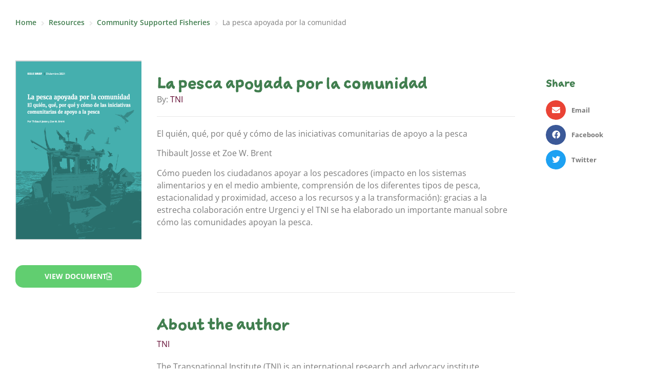

--- FILE ---
content_type: text/html; charset=UTF-8
request_url: https://hub.urgenci.net/wp-admin/admin-ajax.php
body_size: -111
content:
{"post_id":4374,"counted":false,"storage":[],"type":"post"}

--- FILE ---
content_type: text/css
request_url: https://hub.urgenci.net/wp-content/uploads/elementor/css/post-8.css?ver=1769054024
body_size: 758
content:
.elementor-kit-8{--e-global-color-primary:#6EC1E4;--e-global-color-secondary:#54595F;--e-global-color-text:#7A7A7A;--e-global-color-accent:#61CE70;--e-global-color-04c3f3f:#417E4F;--e-global-color-f79518f:#650F36;--e-global-color-e08d002:#3B6017;--e-global-color-06a3b62:#5F4030;--e-global-color-b7c700a:#1D456D;--e-global-color-bcadeea:#FFFFFF;--e-global-color-dcc98fa:#FFFFFF00;--e-global-color-a8f791e:#363660;--e-global-color-9474356:#E8E8E8;--e-global-color-d1f052b:#2B5D79;--e-global-color-df7efa5:#FFA734;--e-global-color-2d14c87:#FF5A34;--e-global-color-043f44e:#FF8A34;--e-global-color-8fb9bec:#FFB73A;--e-global-color-8a9a066:#FCCB34;--e-global-color-cd00542:#63328A;--e-global-color-fa1b84d:#FBF2E7;--e-global-color-952590c:#EE732C;--e-global-color-a2f695c:#F2952F;--e-global-color-066d270:#4AA24E;--e-global-color-b065882:#A6CF69;--e-global-color-171c292:#FAFAF7;--e-global-typography-primary-font-family:"sketchnote-text";--e-global-typography-primary-font-weight:600;--e-global-typography-secondary-font-family:"sketchnote-square";--e-global-typography-secondary-font-weight:400;--e-global-typography-text-font-family:"Open Sans";--e-global-typography-text-font-weight:400;--e-global-typography-accent-font-family:"Roboto";--e-global-typography-accent-font-weight:500;--e-global-typography-472a54a-font-family:"Open Sans";--e-global-typography-472a54a-font-weight:400;--e-global-typography-472a54a-text-transform:uppercase;color:var( --e-global-color-text );font-family:"Open Sans", Sans-serif;font-weight:400;line-height:1.5em;}.elementor-kit-8 button,.elementor-kit-8 input[type="button"],.elementor-kit-8 input[type="submit"],.elementor-kit-8 .elementor-button{background-color:var( --e-global-color-accent );font-family:"Open Sans", Sans-serif;font-size:14px;font-weight:bold;text-transform:uppercase;color:var( --e-global-color-bcadeea );border-radius:15px 15px 15px 15px;}.elementor-kit-8 button:hover,.elementor-kit-8 button:focus,.elementor-kit-8 input[type="button"]:hover,.elementor-kit-8 input[type="button"]:focus,.elementor-kit-8 input[type="submit"]:hover,.elementor-kit-8 input[type="submit"]:focus,.elementor-kit-8 .elementor-button:hover,.elementor-kit-8 .elementor-button:focus{background-color:var( --e-global-color-04c3f3f );color:var( --e-global-color-bcadeea );}.elementor-kit-8 e-page-transition{background-color:#FFBC7D;}.elementor-kit-8 a{color:var( --e-global-color-f79518f );}.elementor-kit-8 a:hover{color:var( --e-global-color-accent );}.elementor-kit-8 h1{color:var( --e-global-color-e08d002 );font-family:"sketchnote-text", Sans-serif;font-weight:600;}.elementor-kit-8 h2{color:var( --e-global-color-e08d002 );font-family:"sketchnote-text", Sans-serif;font-weight:600;line-height:1.5em;}.elementor-kit-8 h3{color:var( --e-global-color-e08d002 );font-family:"sketchnote-text", Sans-serif;font-weight:600;line-height:1.5em;}.elementor-kit-8 h4{color:var( --e-global-color-e08d002 );font-family:"sketchnote-text", Sans-serif;font-weight:600;}.elementor-kit-8 h5{color:var( --e-global-color-e08d002 );font-family:"sketchnote-text", Sans-serif;font-weight:600;}.elementor-kit-8 h6{color:var( --e-global-color-e08d002 );font-family:"sketchnote-text", Sans-serif;font-weight:600;}.elementor-section.elementor-section-boxed > .elementor-container{max-width:1360px;}.e-con{--container-max-width:1360px;}.elementor-widget:not(:last-child){margin-block-end:20px;}.elementor-element{--widgets-spacing:20px 20px;--widgets-spacing-row:20px;--widgets-spacing-column:20px;}{}h1.entry-title{display:var(--page-title-display);}@media(max-width:1024px){.elementor-section.elementor-section-boxed > .elementor-container{max-width:1024px;}.e-con{--container-max-width:1024px;}}@media(max-width:767px){.elementor-section.elementor-section-boxed > .elementor-container{max-width:767px;}.e-con{--container-max-width:767px;}}

--- FILE ---
content_type: text/css
request_url: https://hub.urgenci.net/wp-content/uploads/elementor/css/post-1749.css?ver=1769054025
body_size: 1628
content:
.elementor-1749 .elementor-element.elementor-element-aa9e291 > .elementor-container{max-width:1360px;}.elementor-1749 .elementor-element.elementor-element-33c60c8 .jet-breadcrumbs{text-align:left;}.elementor-1749 .elementor-element.elementor-element-33c60c8 .jet-breadcrumbs__item > *{font-family:"Open Sans", Sans-serif;font-weight:600;}.elementor-1749 .elementor-element.elementor-element-33c60c8 .jet-breadcrumbs__item-link{color:var( --e-global-color-04c3f3f );}.elementor-1749 .elementor-element.elementor-element-33c60c8 .jet-breadcrumbs__item-link:hover{font-family:"Open Sans", Sans-serif;font-weight:600;color:var( --e-global-color-04c3f3f );}.elementor-1749 .elementor-element.elementor-element-33c60c8 .jet-breadcrumbs__item-target{font-family:"Open Sans", Sans-serif;font-weight:400;color:var( --e-global-color-text );}.elementor-1749 .elementor-element.elementor-element-33c60c8 .jet-breadcrumbs__item-sep{color:var( --e-global-color-9474356 );padding:4px 0px 0px 0px;}.elementor-1749 .elementor-element.elementor-element-5e1a107 > .elementor-container{max-width:1360px;}.elementor-1749 .elementor-element.elementor-element-62eccab > .elementor-widget-container{margin:0px 0px 30px 0px;}.elementor-1749 .elementor-element.elementor-element-62eccab{text-align:start;}.elementor-1749 .elementor-element.elementor-element-6e03978 .elementor-button-content-wrapper{flex-direction:row-reverse;}.elementor-1749 .elementor-element.elementor-element-1ecdf26 .elementor-button-content-wrapper{flex-direction:row-reverse;}.elementor-1749 .elementor-element.elementor-element-3baf9b2 > .elementor-element-populated{padding:60px 30px 30px 0px;}.elementor-1749 .elementor-element.elementor-element-7b368a2 > .elementor-widget-container{margin:0px 0px -15px 0px;}.elementor-1749 .elementor-element.elementor-element-7b368a2 .elementor-heading-title{color:var( --e-global-color-04c3f3f );}.elementor-1749 .elementor-element.elementor-element-7a6cef1 .jet-listing-dynamic-terms{text-align:left;}.elementor-1749 .elementor-element.elementor-element-7a6cef1 .jet-listing-dynamic-terms__link{font-family:var( --e-global-typography-text-font-family ), Sans-serif;font-weight:var( --e-global-typography-text-font-weight );color:var( --e-global-color-f79518f );}.elementor-1749 .elementor-element.elementor-element-3a631dc{--divider-border-style:solid;--divider-color:var( --e-global-color-9474356 );--divider-border-width:1px;}.elementor-1749 .elementor-element.elementor-element-3a631dc .elementor-divider-separator{width:100%;margin:0 auto;margin-center:0;}.elementor-1749 .elementor-element.elementor-element-3a631dc .elementor-divider{text-align:center;padding-block-start:1px;padding-block-end:1px;}.elementor-1749 .elementor-element.elementor-element-e774927{margin-top:10px;margin-bottom:60px;}.elementor-1749 .elementor-element.elementor-element-3ed9efa .jet-listing-dynamic-terms{text-align:left;}.elementor-1749 .elementor-element.elementor-element-3ed9efa .jet-listing-dynamic-terms__link{font-family:"Open Sans", Sans-serif;font-weight:400;color:var( --e-global-color-f79518f );}.elementor-1749 .elementor-element.elementor-element-3ed9efa .jet-listing-dynamic-terms__prefix{font-family:"Open Sans", Sans-serif;font-size:14px;font-weight:600;text-transform:uppercase;}.elementor-1749 .elementor-element.elementor-element-4362349 .jet-listing-dynamic-terms{text-align:left;}.elementor-1749 .elementor-element.elementor-element-4362349 .jet-listing-dynamic-terms__link{font-family:"Open Sans", Sans-serif;font-weight:400;color:var( --e-global-color-f79518f );}.elementor-1749 .elementor-element.elementor-element-4362349 .jet-listing-dynamic-terms__prefix{font-family:"Open Sans", Sans-serif;font-size:14px;font-weight:600;text-transform:uppercase;}.elementor-1749 .elementor-element.elementor-element-989982a .elementor-icon-list-items:not(.elementor-inline-items) .elementor-icon-list-item:not(:last-child){padding-block-end:calc(5px/2);}.elementor-1749 .elementor-element.elementor-element-989982a .elementor-icon-list-items:not(.elementor-inline-items) .elementor-icon-list-item:not(:first-child){margin-block-start:calc(5px/2);}.elementor-1749 .elementor-element.elementor-element-989982a .elementor-icon-list-items.elementor-inline-items .elementor-icon-list-item{margin-inline:calc(5px/2);}.elementor-1749 .elementor-element.elementor-element-989982a .elementor-icon-list-items.elementor-inline-items{margin-inline:calc(-5px/2);}.elementor-1749 .elementor-element.elementor-element-989982a .elementor-icon-list-items.elementor-inline-items .elementor-icon-list-item:after{inset-inline-end:calc(-5px/2);}.elementor-1749 .elementor-element.elementor-element-989982a .elementor-icon-list-icon i{transition:color 0.3s;}.elementor-1749 .elementor-element.elementor-element-989982a .elementor-icon-list-icon svg{transition:fill 0.3s;}.elementor-1749 .elementor-element.elementor-element-989982a{--e-icon-list-icon-size:14px;--icon-vertical-offset:0px;}.elementor-1749 .elementor-element.elementor-element-989982a .elementor-icon-list-item > .elementor-icon-list-text, .elementor-1749 .elementor-element.elementor-element-989982a .elementor-icon-list-item > a{font-family:"Open Sans", Sans-serif;font-size:14px;font-weight:600;text-transform:uppercase;}.elementor-1749 .elementor-element.elementor-element-989982a .elementor-icon-list-text{transition:color 0.3s;}.elementor-1749 .elementor-element.elementor-element-1c25b9f .elementor-heading-title{color:var( --e-global-color-04c3f3f );}.elementor-1749 .elementor-element.elementor-element-8347df8 .jet-listing-dynamic-terms__link{background-color:var( --e-global-color-dcc98fa );font-family:"Open Sans", Sans-serif;font-size:14px;font-weight:700;color:var( --e-global-color-secondary );padding:12px 20px 12px 20px;margin:0px 10px 10px 0px;border-style:solid;border-width:1px 1px 1px 1px;border-color:var( --e-global-color-04c3f3f );border-radius:15px 15px 15px 15px;}.elementor-1749 .elementor-element.elementor-element-8347df8 .jet-listing-dynamic-terms__link:hover{background-color:var( --e-global-color-04c3f3f );color:var( --e-global-color-bcadeea );border-color:var( --e-global-color-04c3f3f );}.elementor-1749 .elementor-element.elementor-element-8347df8 .jet-listing-dynamic-terms{text-align:left;}.elementor-1749 .elementor-element.elementor-element-8347df8 .jet-listing-dynamic-terms__prefix{font-family:"Open Sans", Sans-serif;font-size:14px;font-weight:600;text-transform:uppercase;}.elementor-1749 .elementor-element.elementor-element-b888755 > .elementor-widget-container{margin:15px 0px 0px 0px;}.elementor-1749 .elementor-element.elementor-element-b888755 .elementor-heading-title{color:var( --e-global-color-04c3f3f );}.elementor-1749 .elementor-element.elementor-element-206a28d .jet-listing-dynamic-terms__link:hover{background-color:var( --e-global-color-04c3f3f );color:var( --e-global-color-bcadeea );border-color:var( --e-global-color-04c3f3f );}.elementor-1749 .elementor-element.elementor-element-206a28d .jet-listing-dynamic-terms{text-align:left;}.elementor-1749 .elementor-element.elementor-element-206a28d .jet-listing-dynamic-terms__link{font-family:"Open Sans", Sans-serif;font-size:14px;font-weight:700;color:var( --e-global-color-secondary );padding:12px 20px 12px 20px;margin:0px 10px 10px 0px;border-style:solid;border-width:1px 1px 1px 1px;border-color:var( --e-global-color-04c3f3f );border-radius:15px 15px 15px 15px;}.elementor-1749 .elementor-element.elementor-element-206a28d .jet-listing-dynamic-terms__prefix{font-family:"Open Sans", Sans-serif;font-size:14px;font-weight:600;text-transform:uppercase;}.elementor-1749 .elementor-element.elementor-element-9cd84cd{--divider-border-style:solid;--divider-color:var( --e-global-color-9474356 );--divider-border-width:1px;}.elementor-1749 .elementor-element.elementor-element-9cd84cd .elementor-divider-separator{width:100%;margin:0 auto;margin-center:0;}.elementor-1749 .elementor-element.elementor-element-9cd84cd .elementor-divider{text-align:center;padding-block-start:20px;padding-block-end:20px;}.elementor-1749 .elementor-element.elementor-element-29df36f > .elementor-widget-container{margin:0px 0px -15px 0px;}.elementor-1749 .elementor-element.elementor-element-29df36f .elementor-heading-title{color:var( --e-global-color-04c3f3f );}.elementor-1749 .elementor-element.elementor-element-74695bb .jet-listing-dynamic-terms{text-align:left;}.elementor-1749 .elementor-element.elementor-element-74695bb .jet-listing-dynamic-terms__link{font-family:var( --e-global-typography-text-font-family ), Sans-serif;font-weight:var( --e-global-typography-text-font-weight );color:var( --e-global-color-f79518f );}.elementor-1749 .elementor-element.elementor-element-bf19baa{--divider-border-style:solid;--divider-color:var( --e-global-color-9474356 );--divider-border-width:1px;}.elementor-1749 .elementor-element.elementor-element-bf19baa .elementor-divider-separator{width:100%;margin:0 auto;margin-center:0;}.elementor-1749 .elementor-element.elementor-element-bf19baa .elementor-divider{text-align:center;padding-block-start:20px;padding-block-end:20px;}.elementor-1749 .elementor-element.elementor-element-35de7f6 .elementor-heading-title{color:var( --e-global-color-04c3f3f );}.elementor-1749 .elementor-element.elementor-element-59f86d0{--jr-advanced-empty-rating-color:#bec0c1;--jr-advanced-very-low-rating-color:#C92C2C;--jr-advanced-low-rating-color:#E36F04;--jr-advanced-medium-rating-color:#E3C004;--jr-advanced-high-rating-color:#A9E304;--jr-advanced-very-high-rating-color:#46B450;}.elementor-1749 .elementor-element.elementor-element-59f86d0 .jet-reviews-field .jet-reviews-points-field__empty{background-color:#bec0c1;}.elementor-1749 .elementor-element.elementor-element-59f86d0 .jet-reviews-field.very-low-rating .jet-reviews-points-field__filled{background-color:#C92C2C;}.elementor-1749 .elementor-element.elementor-element-59f86d0 .jet-reviews-field.low-rating .jet-reviews-points-field__filled{background-color:#E36F04;}.elementor-1749 .elementor-element.elementor-element-59f86d0 .jet-reviews-field.medium-rating .jet-reviews-points-field__filled{background-color:#E3C004;}.elementor-1749 .elementor-element.elementor-element-59f86d0 .jet-reviews-field.high-rating .jet-reviews-points-field__filled{background-color:#A9E304;}.elementor-1749 .elementor-element.elementor-element-59f86d0 .jet-reviews-field.very-high-rating .jet-reviews-points-field__filled{background-color:#46B450;}.elementor-1749 .elementor-element.elementor-element-59f86d0 .jet-reviews-button.jet-reviews-button--primary .jet-reviews-button__text{font-family:"Open Sans", Sans-serif;font-weight:700;color:var( --e-global-color-secondary );}.elementor-1749 .elementor-element.elementor-element-59f86d0 .jet-reviews-button.jet-reviews-button--primary .jet-reviews-button__icon i{color:var( --e-global-color-04c3f3f );}.elementor-1749 .elementor-element.elementor-element-59f86d0 .jet-reviews-button.jet-reviews-button--primary .jet-reviews-button__icon svg{fill:var( --e-global-color-04c3f3f );}.elementor-1749 .elementor-element.elementor-element-59f86d0 .jet-reviews-button.jet-reviews-button--primary{border-style:solid;border-width:1px 1px 1px 1px;border-color:var( --e-global-color-04c3f3f );border-radius:30px 30px 30px 30px;padding:4px 12px 4px 12px;}.elementor-1749 .elementor-element.elementor-element-59f86d0 .jet-reviews-button.jet-reviews-button--secondary .jet-reviews-button__icon i{color:var( --e-global-color-bcadeea );}.elementor-1749 .elementor-element.elementor-element-59f86d0 .jet-reviews-button.jet-reviews-button--secondary .jet-reviews-button__icon svg{fill:var( --e-global-color-bcadeea );}.elementor-1749 .elementor-element.elementor-element-59f86d0 .jet-reviews-button.jet-reviews-button--secondary .jet-reviews-button__text{color:var( --e-global-color-04c3f3f );}.elementor-1749 .elementor-element.elementor-element-59f86d0 .jet-reviews-widget-pagination{justify-content:flex-start;}.elementor-1749 .elementor-element.elementor-element-59f86d0 .jet-reviews-widget-pagination .jet-reviews-widget-pagination__item.jet-reviews-widget-pagination__item--prev{color:var( --e-global-color-04c3f3f );fill:var( --e-global-color-04c3f3f );}.elementor-1749 .elementor-element.elementor-element-59f86d0 .jet-reviews-widget-pagination .jet-reviews-widget-pagination__item.jet-reviews-widget-pagination__item--next{color:var( --e-global-color-04c3f3f );fill:var( --e-global-color-04c3f3f );}.elementor-1749 .elementor-element.elementor-element-59f86d0 .jet-reviews-widget-pagination .jet-reviews-widget-pagination__item{font-family:var( --e-global-typography-text-font-family ), Sans-serif;font-weight:var( --e-global-typography-text-font-weight );border-style:solid;border-width:1px 1px 1px 1px;border-radius:30px 30px 30px 30px;color:var( --e-global-color-04c3f3f );border-color:var( --e-global-color-04c3f3f );}.elementor-1749 .elementor-element.elementor-element-59f86d0 .jet-reviews-widget-pagination .jet-reviews-widget-pagination__item:hover{color:var( --e-global-color-bcadeea );background-color:var( --e-global-color-04c3f3f );}.elementor-1749 .elementor-element.elementor-element-59f86d0 .jet-reviews-widget-pagination .jet-reviews-widget-pagination__item.jet-reviews-widget-pagination__item--active{color:var( --e-global-color-bcadeea );background-color:var( --e-global-color-04c3f3f );}.elementor-1749 .elementor-element.elementor-element-59f86d0 .jet-reviews-advanced__review .jet-reviews-user-data__name > span{color:var( --e-global-color-secondary );font-family:"Open Sans", Sans-serif;font-weight:600;text-transform:capitalize;}.elementor-1749 .elementor-element.elementor-element-59f86d0 .jet-reviews-advanced__review .jet-reviews-advanced__review-title{font-family:"Open Sans", Sans-serif;font-size:16px;font-weight:600;text-transform:capitalize;}.elementor-1749 .elementor-element.elementor-element-59f86d0 .jet-reviews-advanced__review-comments .jet-reviews-advanced__comments-title{font-family:var( --e-global-typography-472a54a-font-family ), Sans-serif;font-weight:var( --e-global-typography-472a54a-font-weight );text-transform:var( --e-global-typography-472a54a-text-transform );}.elementor-1749 .elementor-element.elementor-element-59f86d0 .jet-reviews-advanced__review-comment .jet-reviews-comment-content{font-family:var( --e-global-typography-text-font-family ), Sans-serif;font-weight:var( --e-global-typography-text-font-weight );}.elementor-1749 .elementor-element.elementor-element-1690e7a > .elementor-widget-container{margin:30px 0px 0px 0px;}.elementor-1749 .elementor-element.elementor-element-1690e7a .elementor-heading-title{color:var( --e-global-color-04c3f3f );}.elementor-1749 .elementor-element.elementor-element-3f2adf0{--grid-side-margin:10px;--grid-column-gap:10px;--grid-row-gap:10px;--grid-bottom-margin:10px;}.elementor-1749 .elementor-element.elementor-element-3f2adf0 .elementor-share-btn{font-size:calc(0.85px * 10);}.elementor-1749 .elementor-element.elementor-element-3f2adf0 .elementor-share-btn__icon{--e-share-buttons-icon-size:16px;}@media(max-width:1024px){.elementor-1749 .elementor-element.elementor-element-ccf1153 > .elementor-element-populated{margin:-8% 0% 0% 26.6%;--e-column-margin-right:0%;--e-column-margin-left:26.6%;}.elementor-1749 .elementor-element.elementor-element-1690e7a > .elementor-widget-container{margin:0px 0px 0px 0px;} .elementor-1749 .elementor-element.elementor-element-3f2adf0{--grid-side-margin:10px;--grid-column-gap:10px;--grid-row-gap:10px;--grid-bottom-margin:10px;}}@media(min-width:768px){.elementor-1749 .elementor-element.elementor-element-700b684{width:20%;}.elementor-1749 .elementor-element.elementor-element-3baf9b2{width:59.664%;}.elementor-1749 .elementor-element.elementor-element-ccf1153{width:20%;}}@media(max-width:1366px) and (min-width:768px){.elementor-1749 .elementor-element.elementor-element-700b684{width:25%;}}@media(max-width:1200px) and (min-width:768px){.elementor-1749 .elementor-element.elementor-element-700b684{width:30%;}.elementor-1749 .elementor-element.elementor-element-3baf9b2{width:70%;}}@media(max-width:1024px) and (min-width:768px){.elementor-1749 .elementor-element.elementor-element-ccf1153{width:100%;}}@media(max-width:1200px){.elementor-1749 .elementor-element.elementor-element-6e03978 .elementor-button{font-size:12px;}.elementor-1749 .elementor-element.elementor-element-1ecdf26 .elementor-button{font-size:12px;}.elementor-1749 .elementor-element.elementor-element-1690e7a > .elementor-widget-container{margin:20px 0px 0px 0px;}.elementor-1749 .elementor-element.elementor-element-3f2adf0 .elementor-share-btn{font-size:calc(0.65px * 10);}.elementor-1749 .elementor-element.elementor-element-3f2adf0 .elementor-share-btn__icon{--e-share-buttons-icon-size:14px;}}@media(max-width:767px){.elementor-1749 .elementor-element.elementor-element-3baf9b2 > .elementor-element-populated{padding:0px 30px 30px 30px;}.elementor-1749 .elementor-element.elementor-element-ccf1153 > .elementor-element-populated{margin:-12% 0% 0% 0%;--e-column-margin-right:0%;--e-column-margin-left:0%;} .elementor-1749 .elementor-element.elementor-element-3f2adf0{--grid-side-margin:10px;--grid-column-gap:10px;--grid-row-gap:10px;--grid-bottom-margin:10px;}}

--- FILE ---
content_type: text/css
request_url: https://hub.urgenci.net/wp-content/uploads/elementor/css/post-2243.css?ver=1769054025
body_size: 150
content:
.elementor-2243 .elementor-element.elementor-element-cedec7a .elementor-wrapper{--video-aspect-ratio:1.77777;}#elementor-popup-modal-2243{background-color:rgba(0,0,0,.8);justify-content:center;align-items:center;pointer-events:all;}#elementor-popup-modal-2243 .dialog-message{width:640px;height:auto;}#elementor-popup-modal-2243 .dialog-close-button{display:flex;font-size:30px;}#elementor-popup-modal-2243 .dialog-close-button i{color:var( --e-global-color-bcadeea );}#elementor-popup-modal-2243 .dialog-close-button svg{fill:var( --e-global-color-bcadeea );}